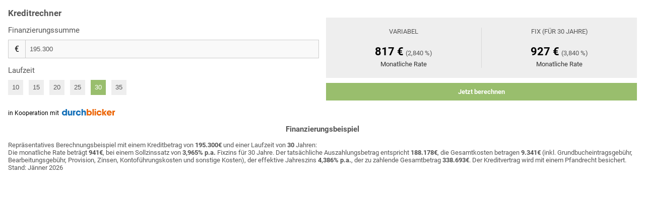

--- FILE ---
content_type: text/html; charset=utf-8
request_url: https://durchblicker.at/iframes/immo-finanzierung?partner=findmyhome&funding=279000&type=wohnung&location=burgenland&partner_id=FMH1190
body_size: 4000
content:

<!DOCTYPE html>
<!--[if IE]><![endif]-->
<html lang="de" xmlns:og="http://ogp.me/ns#">
  <head>
  	<meta name="robots" content="noindex, noarchive, nofollow">
  	<meta name="viewport" content="width=device-width, initial-scale=1 maximum-scale=1">
    <link href="/res/css/fonts/roboto.css" rel="stylesheet">
    <script src="https://ajax.googleapis.com/ajax/libs/jquery/3.4.1/jquery.min.js"></script>
    <script type="text/javascript" src="/res/js/scripts-immo-iframe(911397).js"></script>
    <style type="text/css">
			body {
			  font-family: 'Roboto', sans-serif;
        margin: 0;
        overflow: hidden;
      }
      body h2 {
        font-size: 14px;
        font-weight: 700;
        margin: 0 0 8px 0;
        color: #000;
      }
      body .immo-widget * {
        box-sizing: border-box;
      }
      body .immo-widget {
        display: flex;
        flex-wrap: wrap;
        padding: 16px; /* gleiches padding wie auf der standard seite */
        position: relative;
        background-color: #fff;
      }
      body .immo-widget .inputs {
        flex: 1;
        padding-right: 7px;
      }
      body .immo-widget .zins-block-outer {
        width: 50%;
        padding-left: 7px;
        text-align: center;
        position: relative;
        margin-top: 19px;
      }
      body .immo-widget h2 {
        font-size: 17px;
        font-weight: 700;
        margin: 0;
        color: #555;
      }
      body .immo-widget .zins-block {
        display: flex;
        flex-direction: row;
        flex-wrap: wrap;
        width: 100%;
        justify-content: space-evenly;
        background-color: #eee;
      }
      body .immo-widget .inputs label {
        display: inline-block;
        text-align: left;
        margin: 15px 0 10px;
        color: #555;
        font-size: 15px;
        font-weight: 400;
      }
      body .immo-widget .inputs .input-group {
        display: flex;
        justify-content: 'space-around';
      }
      body .immo-widget .inputs .laufzeit button {
        background-color: #eee;
        color: #555;
        height: 30px;
        width: 30px;
        border: none;
        outline: none;
        margin-right: 7px;
        padding: 1px 2px 2px;
      }
      body .immo-widget .inputs .laufzeit .laufzeit-button-group button:active {
        background-color: #99be6d;
      }
      body .immo-widget .inputs .laufzeit .laufzeit-button-group button.selected {
        background-color: #99be6d;
        color: #fff;
      }

      /* bazar styles */
      body .immo-widget .inputs .laufzeit .laufzeit-button-group.bazar button.selected,
      body .immo-widget .inputs .laufzeit .laufzeit-button-group.bazar button:active {
        background-color: #b42041;
        color: #fff;
      }

      /* dibeo styles */
      body .immo-widget .inputs .laufzeit .laufzeit-button-group.dibeo button.selected,
      body .immo-widget .inputs .laufzeit .laufzeit-button-group.dibeo button:active {
        background-color: #212338;
        color: #fff;
      }

      body .immo-widget .inputs .input-group {
        border: 1px solid #ccc;
      }
      body .immo-widget .inputs .input-group input {
        height: 35px;
        padding: 8px;
        background-color: #f9f9f9;
        font-size: 13px;
        color: #555;
        border: none;
        outline: none;
        border-left: 1px solid #ccc;
        width: 100%;
      }
      body .immo-widget .inputs .input-group .input-group-addon {
        background: #f9f9f9;
        color: #000;
        padding: 8px 12px;
      }
      body .immo-widget .zins-block .heading {
        text-transform: uppercase;
        font-weight: 400;
        font-size: 13px;
        color: #555;
        margin-bottom: 20px;
      }
      body .immo-widget .zins-block .variable {
        flex: 1;
        border-right: 1px solid #d9d9d9;
        margin: 20px auto;
      }
      body .immo-widget .zins-block .fix {
        flex: 1;
        margin: 20px auto;
      }
      body .immo-widget .zins-block .js-finanzbsp {
        display: flex;
        flex-direction: column;
        flex-basis: 100%;
        margin-bottom: 16px;
        font-size: 12px;
        color: #2a9cd7;
        cursor: pointer;
        padding: 7px;
      }
      
      body .immo-widget .zins-block .from {
        font-size: 13px;
        color: #555;
      }
      body .immo-widget .zins-block .value {
        font-size: 22px;
        font-weight: 700;
        color: #000
      }
      body .immo-widget .zins-block .interest {
        font-size: 13px;
        font-weight: 400;
        color: #555
      }
      body .immo-widget .zins-block .desc {
        color: #343434;
        font-size: 13px;
        margin-top: 5px;
      }
      body .immo-widget .zins-block-outer a.js-widget-button {
        display: inline-block;
        text-decoration: none;
        background-color: #99be6d;
        color: #fff;
        width: 100%;
        font-weight: 700;
        font-size: 13px;
        margin-top: 10px;
        padding: 10px;
        cursor: pointer;
      }
      body .immo-widget .inputs svg {
        height: 15px;
        margin-top: 25px;
        position: relative;
        top: 2px;
      }
      body .immo-widget .inputs svg .st0 {
        fill: #1570b8;
      }
      body .immo-widget .inputs svg .st1 {
        fill: #ec6608;
      }
      body .immo-widget svg {
        height: 15px;
        margin-top: 25px;
        position: relative;
        top: 2px;
      }
      body .immo-widget svg .st0 {
        fill: #1570b8;
      }
      body .immo-widget svg .st1 {
        fill: #ec6608;
      }
      body .immo-widget .coop-bottom {
        display: none;
      }
      body .immo-widget .inputs .coop span {
        font-size: 12px;
      }

      body .immo-widget .calc-example {
          width: 100%;
          font-weight: 400;
          font-size: 13px;
          color: #555;
      }

      body .immo-widget .calc-example h3 {
        text-align: center;
      }

      body .immo-widget .calc-example .js-calc-example p {
        margin: 0;
      }
      @media (max-width: 560px) {
        body .immo-widget .inputs .input-group input {
          font-size: 15px;
        }
        body .immo-widget .inputs .coop {
          display: none;
        }
        body .immo-widget .inputs label {
          font-size: 14px;
        }
        body .immo-widget .coop-bottom {
          display: block;
          position: relative;
          margin: 0 auto;
        }
        body .immo-widget .coop-bottom span {
          font-size: 12px;
        }
        body .immo-widget {
          flex-direction: column;
        }
        body .immo-widget .zins-block-outer {
          width: 100%;
          padding-left: 0px;
          margin-top: 10px;
        }
        body .immo-widget .inputs .kreditbetrag label{
          margin-top: 0;
        }
        body .immo-widget .zins-block .variable {
          margin: 15px 7px;
        }
        body .immo-widget .zins-block .fix {
          margin: 15px 7px;
        }
      }
		</style>
  </head>
  <body>
  	<div class="immo-widget">
      <div class="inputs">
        
          <h2>Kreditrechner</h2>
        
        <div class="kreditbetrag">
          <label>Finanzierungssumme</label>
          <div class="input-group">
            <span class="input-group-addon">€</span>
            <input type="tel" value="100.000" class="js-kreditbetrag-input"/>
          </div>
        </div>
        <div class="laufzeit">
          <label>Laufzeit</label>
          <div class="laufzeit-button-group clearfix">
            <button class="laufzeit-btn">10</button>
            <button class="laufzeit-btn">15</button>
            <button class="laufzeit-btn">20</button>
            <button class="laufzeit-btn">25</button>
            <button class="laufzeit-btn selected">30</button>
            <button class="laufzeit-btn">35</button>
          </div>
        </div>
        <div class="coop">
          <span>in Kooperation mit </span><svg version="1.1" id="Ebene_1" xmlns="http://www.w3.org/2000/svg" x="0" y="0" viewBox="0 0 482.7 65" alt="durchblicker logo"><path class="st0" d="M45 55.2c-3.7 3.6-7.4 4.9-12.3 4.9-5 0-9.4-1.6-13-4.9-4.8-4.3-7.3-9.9-7.3-16.4 0-6 2.3-11.3 6.7-15.5 3.9-3.8 8.6-5.7 13.9-5.7 5 0 8.9 1.7 11.7 5.3V4.7H57v55.1H45v-4.6zM35.3 49c5.3 0 9.7-4.3 9.7-10.1 0-6-4.4-10.5-10.2-10.5-5.8 0-10.3 4.7-10.3 10.3.1 5.9 4.6 10.3 10.8 10.3zm65.8-31v41.7H89.7v-5.6c-2.6 4.3-6.6 6.4-12 6.4-8.6 0-14.3-5.4-14.3-15V18h12.4v22.6c0 5.8 1.2 8.5 6 8.5s7.3-2.9 7.3-8.5V18h12zm18.3 0v5.7c2-4.2 5.5-6.3 10.5-6.3v11.3c-8-.1-9.7 2.6-9.7 10.3v20.7h-12.4V18h11.6zm62.5 41.7V4.5h11.7v18.7c2.6-4 6.4-6 11.7-6 8.6 0 14.2 5.4 14.2 15v27.5h-12.3V37.1c0-5.8-1.2-8.5-6-8.5s-7.4 2.9-7.4 8.5v22.6h-11.9z"></path><path class="st1" d="M237.9 59.7H226v-55h12.3v18.2c2.6-3.3 6.4-5.3 11.7-5.3 5.3 0 10 1.9 13.9 5.7 4.4 4.2 6.7 9.6 6.7 15.5 0 6.5-2.5 12.1-7.3 16.4-3.7 3.3-8 4.9-13 4.9s-8.7-1.3-12.3-4.9v4.5zm9.6-10.7c6.3 0 10.8-4.4 10.8-10.3 0-5.6-4.6-10.3-10.4-10.3-5.7 0-10.1 4.5-10.1 10.5 0 5.8 4.4 10.1 9.7 10.1zm40.3-44.5v55.2h-12.2V4.5h12.2zm6.7 8.1V4.5h12.2v8.1h-12.2zm0 47.1V19h12.2v40.7h-12.2zm77.6-55.2v29.3L384.6 18h14.7l-16.5 18.6 15.3 23.1h-14.8L372 40.5v19.2h-12V4.5h12.1zm69 43c-4 8.7-10.9 13.1-20.3 13.1-6.4 0-11.5-2.2-15.8-6.7-4-4.3-6.1-9.6-6.1-15.4 0-5.8 2.3-11.2 6.4-15.3 4.2-4.2 9.7-6.5 15.4-6.5 13.7 0 22.9 9.5 22.4 25.8h-31.4c1.1 4.4 4.3 7.4 9.6 7.4 2.5 0 4.5-.7 6.4-2.3l13.4-.1zm-10.4-13.1c-1.5-4.3-5-6.6-9.9-6.6-5.1 0-8.8 2.6-9.6 6.6h19.5zm29-16.4v5.7c2-4.2 5.5-6.3 10.5-6.3v11.3c-8-.1-9.7 2.6-9.7 10.3v20.7h-12.4V18h11.6z"></path><path class="st0" d="M176.5 43.8c-2.2 9.3-10.4 17-21.6 17-12.4 0-22-9.8-22-22 0-12.1 9.4-21.9 21.7-21.9 10.9 0 19.7 7.2 21.8 17.3H164c-1.3-2.8-3.8-5.8-8.9-5.8-5.9-.3-9.8 4.5-9.8 10.4 0 6 3.9 10.4 9.8 10.4 5.1 0 7.6-3 8.9-5.5h12.5z"></path><path class="st1" d="M355.2 43.8c-2.2 9.3-10.4 17-21.6 17-12.4 0-22-9.8-22-22 0-12.1 9.4-21.9 21.7-21.9 10.9 0 19.7 7.2 21.8 17.3h-12.4c-1.3-2.8-3.8-5.8-8.9-5.8-5.9-.3-9.8 4.5-9.8 10.4 0 6 3.9 10.4 9.8 10.4 5.1 0 7.6-3 8.9-5.5h12.5z"></path></svg>
        </div>
      </div>
      <div class='zins-block-outer'>
        <div class='zins-block'>
          <div class="variable">
            <div class="heading">variabel</div>
            <div>
              <div class="rate big-item">
                <span class="value js-rate-credit-variable-value">0 €</span>
                <span class="interest js-var-interest">(2.84%)</span>
                <div class="desc">Monatliche Rate</div>
              </div>
            </div>	
          </div>
          <div class="fix">
            <div class="heading js-immo-laufzeit-fix">fix (für 30 Jahre)</div>
						
            <div>
              <div class="rate big-item">
                <span class="value js-rate-credit-fix-value">0 €</span>
                <span class="interest js-fix-interest">(3.84%)</span>
                <div class="desc">Monatliche Rate</div>
              </div>
            </div>
          </div>
        </div>

        <a class='js-widget-button'>Jetzt berechnen</a>
      </div>
      <div class="calc-example">
        <h3>Finanzierungsbeispiel</h3>
        <p class="js-calc-example" />          
      </div>
      <div class="coop-bottom">
          <span>in Kooperation mit </span><svg version="1.1" id="Ebene_1" xmlns="http://www.w3.org/2000/svg" x="0" y="0" viewBox="0 0 482.7 65" alt="durchblicker logo"><path class="st0" d="M45 55.2c-3.7 3.6-7.4 4.9-12.3 4.9-5 0-9.4-1.6-13-4.9-4.8-4.3-7.3-9.9-7.3-16.4 0-6 2.3-11.3 6.7-15.5 3.9-3.8 8.6-5.7 13.9-5.7 5 0 8.9 1.7 11.7 5.3V4.7H57v55.1H45v-4.6zM35.3 49c5.3 0 9.7-4.3 9.7-10.1 0-6-4.4-10.5-10.2-10.5-5.8 0-10.3 4.7-10.3 10.3.1 5.9 4.6 10.3 10.8 10.3zm65.8-31v41.7H89.7v-5.6c-2.6 4.3-6.6 6.4-12 6.4-8.6 0-14.3-5.4-14.3-15V18h12.4v22.6c0 5.8 1.2 8.5 6 8.5s7.3-2.9 7.3-8.5V18h12zm18.3 0v5.7c2-4.2 5.5-6.3 10.5-6.3v11.3c-8-.1-9.7 2.6-9.7 10.3v20.7h-12.4V18h11.6zm62.5 41.7V4.5h11.7v18.7c2.6-4 6.4-6 11.7-6 8.6 0 14.2 5.4 14.2 15v27.5h-12.3V37.1c0-5.8-1.2-8.5-6-8.5s-7.4 2.9-7.4 8.5v22.6h-11.9z"></path><path class="st1" d="M237.9 59.7H226v-55h12.3v18.2c2.6-3.3 6.4-5.3 11.7-5.3 5.3 0 10 1.9 13.9 5.7 4.4 4.2 6.7 9.6 6.7 15.5 0 6.5-2.5 12.1-7.3 16.4-3.7 3.3-8 4.9-13 4.9s-8.7-1.3-12.3-4.9v4.5zm9.6-10.7c6.3 0 10.8-4.4 10.8-10.3 0-5.6-4.6-10.3-10.4-10.3-5.7 0-10.1 4.5-10.1 10.5 0 5.8 4.4 10.1 9.7 10.1zm40.3-44.5v55.2h-12.2V4.5h12.2zm6.7 8.1V4.5h12.2v8.1h-12.2zm0 47.1V19h12.2v40.7h-12.2zm77.6-55.2v29.3L384.6 18h14.7l-16.5 18.6 15.3 23.1h-14.8L372 40.5v19.2h-12V4.5h12.1zm69 43c-4 8.7-10.9 13.1-20.3 13.1-6.4 0-11.5-2.2-15.8-6.7-4-4.3-6.1-9.6-6.1-15.4 0-5.8 2.3-11.2 6.4-15.3 4.2-4.2 9.7-6.5 15.4-6.5 13.7 0 22.9 9.5 22.4 25.8h-31.4c1.1 4.4 4.3 7.4 9.6 7.4 2.5 0 4.5-.7 6.4-2.3l13.4-.1zm-10.4-13.1c-1.5-4.3-5-6.6-9.9-6.6-5.1 0-8.8 2.6-9.6 6.6h19.5zm29-16.4v5.7c2-4.2 5.5-6.3 10.5-6.3v11.3c-8-.1-9.7 2.6-9.7 10.3v20.7h-12.4V18h11.6z"></path><path class="st0" d="M176.5 43.8c-2.2 9.3-10.4 17-21.6 17-12.4 0-22-9.8-22-22 0-12.1 9.4-21.9 21.7-21.9 10.9 0 19.7 7.2 21.8 17.3H164c-1.3-2.8-3.8-5.8-8.9-5.8-5.9-.3-9.8 4.5-9.8 10.4 0 6 3.9 10.4 9.8 10.4 5.1 0 7.6-3 8.9-5.5h12.5z"></path><path class="st1" d="M355.2 43.8c-2.2 9.3-10.4 17-21.6 17-12.4 0-22-9.8-22-22 0-12.1 9.4-21.9 21.7-21.9 10.9 0 19.7 7.2 21.8 17.3h-12.4c-1.3-2.8-3.8-5.8-8.9-5.8-5.9-.3-9.8 4.5-9.8 10.4 0 6 3.9 10.4 9.8 10.4 5.1 0 7.6-3 8.9-5.5h12.5z"></path></svg>
      </div>
    </div>
    
    
  </body>
</html>

<script type="text/javascript">
  var laufzeit = 30;
  var interests = {"bank":{"variable":2.84,"fix":3.84}};
  var partner = GetURLParameter('partner') || 'standard';
  var partnerId = GetURLParameter('partner_id') || null;
  var chan = GetURLParameter('chan') || null;
  var data1 = GetURLParameter('data1') || null;
  var data2 = GetURLParameter('data2') || null;

  var variables = [{"laufzeit":10,"zinssatz":2.84},{"laufzeit":15,"zinssatz":2.84},{"laufzeit":20,"zinssatz":2.84},{"laufzeit":25,"zinssatz":2.84,"default":true},{"laufzeit":30,"zinssatz":2.84},{"laufzeit":35,"zinssatz":2.84}];
  var fixes = [{"laufzeit":10,"zinssatz":3.32},{"laufzeit":15,"zinssatz":3.52},{"laufzeit":20,"zinssatz":3.56},{"laufzeit":25,"zinssatz":3.84,"default":true},{"laufzeit":30,"zinssatz":3.9},{"laufzeit":35,"zinssatz":3.9}];

  var { variable, fix } = interests.bank;

  var data = {
    "immokredit.input": {
      "immokredit": {
        "projekt": {
          "laufzeit": laufzeit,
          "nutzung": 'eigen',
          "vorhaben": 'kauf'
        },
        "projektkosten": {}
      },
      "partner": partner
    }
  };

	if(partner) {
		$('.laufzeit-button-group').addClass(partner);
	}

	if (partner == 'dibeo'){
		$('.js-widget-button').css('background-color','#212338');
		$('.immo-widget .inputs h2').text('Finanzieren auf Raten');
	}

	if (partner == 'bazar'){
		$('.js-widget-button').css('background-color','#b42041');
		$('.immo-widget .inputs h2').text('Finanzieren auf Raten');
	}
	
  $('.immo-widget').on('click', '.js-finanzbsp', function(e) {
    $('.js-overlay').addClass('active');
  });

  $('.immo-widget').on('click', '.js-overlay', function(e) {
    if($('.js-overlay').hasClass('active')) {
      $('.js-overlay').removeClass('active');
    }
  });

  $('.immo-widget').on('click', '.js-widget-button', function(e) {

    var windowReference;

    if(partner === 'standard' || partner === 'dibeo' || partner === 'bazar' || partner === 'flatbee') {
      windowReference = window.open(location.origin + '/immokredit/vergleich/daten?utm_campaign='+partner+'&utm_medium='+partner+'&utm_source=Koop' + (partnerId ? '&p=' + partnerId : '') + (chan ? '&chan=' + chan : '') + (data1 ? '&data1=' + data1 : '') + (data2 ? '&data2=' + data2 : ''), '_system');
    } else {
      windowReference = window.open(location.origin + '/finanzierung-anfragen?utm_campaign='+partner+'&utm_medium='+partner+'&utm_source=Koop' + (partnerId ? '&p=' + partnerId : ''), '_system');
    }
    
    $db.storage.putAllMCDataWidget(data).done(function() {
      // windowReference.location.reload();
    });
  });

  $('.immo-widget').on('click', '.laufzeit-btn', function(e) {
    if($('.laufzeit-btn').hasClass('selected')) {
      $('.laufzeit-btn').removeClass('selected');
    }
    laufzeit = e.target.textContent;
    variable = variables.find(function(i) { return i.laufzeit == laufzeit }).zinssatz || interests.bank.variable;
    fix = fixes.find(function(i) { return i.laufzeit == laufzeit }).zinssatz || interests.bank.fix;
    
    data['immokredit.input'].immokredit.projekt.laufzeit = parseInt(laufzeit, 10);
    e.target.classList.add('selected');
    calcRates(laufzeit, { variable: variable, fix: fix});
    renderCalcExample(laufzeit, fix + 0.125);
    $('.js-immo-laufzeit-fix').text('fix (für ' + laufzeit + ' Jahre)');
    $('.js-var-interest').text('(' + formatInterest(variable) + ')');
    $('.js-fix-interest').text('(' + formatInterest(fix) + ')');
  });

  $('.immo-widget').on('click', '.js-kreditbetrag-input', function(e) {
    var betragInput = $('.js-kreditbetrag-input').val();
    betragInput = cleanNumber(betragInput);
    $('.js-kreditbetrag-input').val(betragInput);
  });

  $('.immo-widget').on('blur', '.js-kreditbetrag-input', function(e) {
    var betragInput = $('.js-kreditbetrag-input').val();
    data['immokredit.input'].immokredit.projektkosten.kaufpreis = parseInt(betragInput/0.7, 10);
    betragInput = format(betragInput, 0, '', '.');
    $('.js-kreditbetrag-input').val(betragInput);
    calcRates(laufzeit, { variable, fix });
    renderCalcExample(laufzeit, fix + 0.125);
  });

	$(document).ready(function() {
    var type = GetURLParameter('type');
    var location = GetURLParameter('location');
    var funding = GetURLParameter('funding');

    data['immokredit.input'].immokredit.projekt.lage = location;
    data['immokredit.input'].immokredit.projekt.immobilie = type;
    data['immokredit.input'].immokredit.projektkosten.kaufpreis = parseInt(funding, 10);

    if (funding) {
      $('.js-kreditbetrag-input').val(format(funding*0.7, 0, '', '.'));
    }
    
    $('.js-var-interest').html('(' + formatInterest(interests.bank.variable) + ')');
    $('.js-fix-interest').html('(' + formatInterest(interests.bank.fix) + ')');

    calcRates(laufzeit, { variable: interests.bank.variable, fix: interests.bank.fix });
    renderCalcExample(laufzeit, interests.bank.fix + 0.125);
  });
</script>


--- FILE ---
content_type: application/javascript; charset=UTF-8
request_url: https://durchblicker.at/res/js/scripts-immo-iframe(911397).js
body_size: 2986
content:
!function(d,b){var t=/\+/g;function c(e){return e}function g(e){return decodeURIComponent(e.replace(t," "))}var m=d.cookie=function(e,t,r){var a,n;if(void 0!==t)return r=d.extend({},m.defaults,r),null===t&&(r.expires=-1),"number"==typeof r.expires&&(a=r.expires,(n=r.expires=new Date).setDate(n.getDate()+a)),t=m.json?JSON.stringify(t):String(t),b.cookie=[encodeURIComponent(e),"=",m.raw?t:encodeURIComponent(t),r.expires?"; expires="+r.expires.toUTCString():"",r.path?"; path="+r.path:"",r.domain?"; domain="+r.domain:"",r.secure?"; secure":"",r.partitioned?"; Partitioned; SameSite=none":""].join("");for(var i=m.raw?c:g,o=b.cookie.split("; "),s=0,l=o.length;s<l;s++){var u=o[s].split("=");if(i(u.shift())===e)return u=i(u.join("=")),m.json?JSON.parse(u):u}return null};m.defaults={},d.removeCookie=function(e,t){return null!==d.cookie(e)&&(d.cookie(e,null,t),!0)}}(jQuery,document);var $db=$db||{};function replaceAll(e,t,r){return e.split(t).join(r)}function GetURLParameter(e){for(var t=window.location.search.substring(1).split("&"),r=0;r<t.length;r++){var a=t[r].split("=");if(a[0]===e)return a[1]}}function cleanNumber(e){return e=replaceAll(e,".",""),e=replaceAll(e,",",""),e=replaceAll(e,"€",""),e=replaceAll(e," ",""),e=parseInt(e,10)}function rmz(e,t,r){t=t/1200/360*365;return t*e*Math.pow(1+t,r)/(1-Math.pow(1+t,r))}function format(e,t,r,a){for(var n,i=this<0,o=(r=r||",",a=a||".",n=("false"===t?e+"":parseInt(e,10).toFixed(t)+"").split(/\./,2),[]);3<n[0].length;)o.unshift(n[0].substr(n[0].length-3)),n[0]=n[0].substr(0,n[0].length-3);o.unshift(n[0]);e=o.join(a);return 1<n.length&&(e+=r+n[1]),(i?"-":"")+e}function formatRate(e){return e.toLocaleString("de-DE",{maximumFractionDigits:0,minimumFractionDigits:0})+" €"}function formatInterest(e){return e.toLocaleString("de-DE",{minimumFractionDigits:3,maximumFractionDigits:3})+" %"}function calcRates(e,{variable:t,fix:r}){var a=$(".js-kreditbetrag-input").val(),e=parseInt(e,10),a=cleanNumber(a),n={bank:{variable:0,fix:0}};n.bank.variable=rmz(-a,t,e*=12)+6.16,n.bank.fix=rmz(-a,r,e)+6.16,isNaN(n.bank.variable)||$(".immo-widget").find(".js-rate-credit-variable-value").html(formatRate(n.bank.variable)),isNaN(n.bank.fix)||$(".immo-widget").find(".js-rate-credit-fix-value").html(formatRate(n.bank.fix))}function calculateEffectiveRate(a,n,i,o=0,s=0,e=.01){var l;let u=e;for(let e=0;e<50;e++){let e,t;if(e=Math.abs(u)<1e-10?i*(1+a*u)+n*(1+u*s)*a+o:i*(t=Math.pow(1+u,a))+n*(1/u+s)*(t-1)+o,Math.abs(e)<1e-10)return u;let r;r=Math.abs(u)<1e-10?i*a+n*s*a:(t=Math.pow(1+u,a),i*(l=a*Math.pow(1+u,a-1))+n*(1/u+s)*l+n*(-1/(u*u))*(t-1)),u-=e/r}return u}$db.globVar=$db.globVar||{},$db.storage=$db.storage||{},$db.api={},$db.api.server=[window.location.protocol,window.location.host].join("//"),$db.api.put=function(e,t){return $.Deferred(function(){var a=this;e=$db.api.server+"/api/0.2/"+e,$.ajax({url:e,type:"PUT",data:JSON.stringify(t),dataType:"json",contentType:"application/json"}).done(function(e){!1===e.success?a.reject("success = false",e):a.resolve(e)}).fail(function(e,t,r){e&&e.status&&(r=e.status+" "+r),a.reject(t+","+r)})}).promise()},$db.storage.setStorageIdToLinks=function(){function e(e){return void 0!==e&&-1===e.indexOf("javascript")&&(-1===e.indexOf("#")?e=e+"#"+$db.globVar.storageIdUrlName+"="+$db.globVar.storageId:-1===e.indexOf($db.globVar.storageIdUrlName)&&(e=e+"&"+$db.globVar.storageIdUrlName+"="+$db.globVar.storageId)),e}null!=$db.storage.getStorageId()&&$(".inner-main a, .inner-main button").each(function(){$(this).attr("href",e($(this).attr("href"))),$(this).attr("data-secondary",e($(this).attr("data-secondary"))),$(this).attr("data-href-old",e($(this).attr("data-href-old")))})},$db.storage.setStorageId=function(e){null===e||"undefined"===e||void 0===e||$db.globVar.storageId||($db.globVar.storageId=e,$.cookie("sid",e,{expires:60,path:"/",secure:!0,partitioned:!0})),$db.storage.setStorageIdToLinks()},$db.storage.getStorageId=function(){function t(e){return"undefined"!=e&&void 0!==e&&e?e:null}if(null!==$db.globVar.storageId)return t($db.globVar.storageId);var r=$.cookie("sid");if(null!==r)return $db.globVar.storageId=r,t(r);var e,a=window.location.hash;if(-1<a.indexOf("#")){if(-1<(a=a.replace("#","")).indexOf("&"))return e=a.split("&"),r=null,e.forEach(function(e){-1<e.indexOf($db.globVar.storageIdUrlName)&&(r=e.replace($db.globVar.storageIdUrlName+"=",""),$db.globVar.storageId=r,r=t(r))}),r;if(-1<a.indexOf($db.globVar.storageIdUrlName))return r=a.replace($db.globVar.storageIdUrlName+"=",""),$db.globVar.storageId=r,t(r)}return null},$db.storage.putMCData=function(r,a){return $.Deferred(function(){var t=this,e=$db.storage.getStorageId();a=a||2,$db.api.put("storage/"+(null===e?"":e),r).done(function(e){$db.storage.setStorageId(e.sid),t.resolve(e.success)}).fail(function(e){1<a?setTimeout(function(){$db.storage.putMCData(r,a-1).done(function(e){t.resolve(e)}).fail(function(e){t.reject(e)})},1e3):t.reject(e)})}).promise()},$db.storage.putAllMCDataWidget=function(t){return $.Deferred(function(){var e=this;t.merge=!0,$db.storage.putMCData(t).always(function(){e.resolve()})}).promise()};const pbuLimits=[{min:0,max:43600,rate:68.18},{min:43600,max:58130,rate:71.42},{min:58130,max:72670,rate:74.66},{min:72670,max:145340,rate:87.26},{min:145340,max:218010,rate:99.86},{min:218010,max:290680,rate:112.46},{min:290680,max:363350,rate:125.06},{min:363350,max:436020,rate:137.66},{min:436020,max:508690,rate:150.26},{min:508690,max:581360,rate:162.86},{min:581360,max:654030,rate:175.46},{min:654030,max:726730,rate:188.06},{min:726730,max:2e7,rate:188.06}],getPBU=t=>pbuLimits.find(e=>t>=e.min&&t<=e.max)?.rate||pbuLimits[pbuLimits.length-1].rate,calcZins=({kreditbetrag:e,interest:t,laufzeit:r})=>{var r=12*r,a=.0144*e,n=getPBU(e),i=600+Math.pow(Math.log(e),3.5)-3e3,o=a+i+300+n,s=e,t=rmz(-e,t,r),l=t+6.16,u=e-o;return{grundbucheintragskosten:a,"bearbeitungsgebühr":i,"schätzgebühr":300,pbu:n,effectiveAmountExact:s,effectiveAmount:e,monthlyRate:t,monthlyLiability:l,costs:o,avail:u,carryingCharges:o+6.16*r,effectiveYearlyRate:12*calculateEffectiveRate(r,l,-u,0,0)*100,total:l*r}},monthNames=["Jänner","Februar","März","April","Mai","Juni","Juli","August","September","Oktober","November","Dezember"],BEFORE_EVERY_THIRD_DIGIT=new RegExp(/\B(?=(\d{3})+(?!\d))/g),COMMA_AND_TRAILING_ZEROES=new RegExp(/,0*$/g),formatNumber=(e,t)=>{var e=parseFloat(e.replace(/,/g,"."));if(!e&&0!==e)return"";let r=e.toFixed(t).replace(".",",").replace(COMMA_AND_TRAILING_ZEROES,"");return r=t&&0<=(e=r.indexOf(","))?r.substring(0,e).replace(BEFORE_EVERY_THIRD_DIGIT,".")+r.substring(e):r.replace(BEFORE_EVERY_THIRD_DIGIT,".")};function renderCalcExample(e,t){var{effectiveAmount:r,monthlyLiability:a,avail:n,carryingCharges:i,effectiveYearlyRate:o,total:s}=calcZins({kreditbetrag:cleanNumber($(".js-kreditbetrag-input").val()),laufzeit:e,interest:t}),r=formatNumber(r.toString()),t=formatNumber(t.toString(),3),a=formatNumber(a.toString()),n=formatNumber(Math.ceil(n).toString()),i=formatNumber(Math.ceil(i).toString()),o=formatNumber(o.toString(),3),s=formatNumber(s.toString()),l=new Date;$(".js-calc-example")[0].innerHTML=`
  	<p>Repräsentatives Berechnungsbeispiel mit einem Kreditbetrag von
	  <b>${r}€</b> und einer Laufzeit von <b>${e}</b> Jahren:</p>
	  <p> Die monatliche Rate beträgt <b>${a}€</b>, bei einem Sollzinssatz von 
	  <b>${t}% p.a.</b> Fixzins für ${e} Jahre. Der
	  tatsächliche Auszahlungsbetrag entspricht <b>${n}€</b>, die Gesamtkosten betragen 
	  <b>${i}€</b> (inkl. Grundbucheintragsgebühr, Bearbeitungsgebühr, Provision,
	  Zinsen, Kontoführungskosten und sonstige Kosten), der
	  effektive Jahreszins <b>${o}% p.a.</b>, der zu zahlende Gesamtbetrag 
	  <b>${s}€</b>. Der Kreditvertrag wird mit einem
	  Pfandrecht besichert.</p>
	  <p>Stand: ${monthNames[l.getMonth()]} ${l.getFullYear()}</p>`}
//# sourceMappingURL=./scripts-immo-iframe.js.map